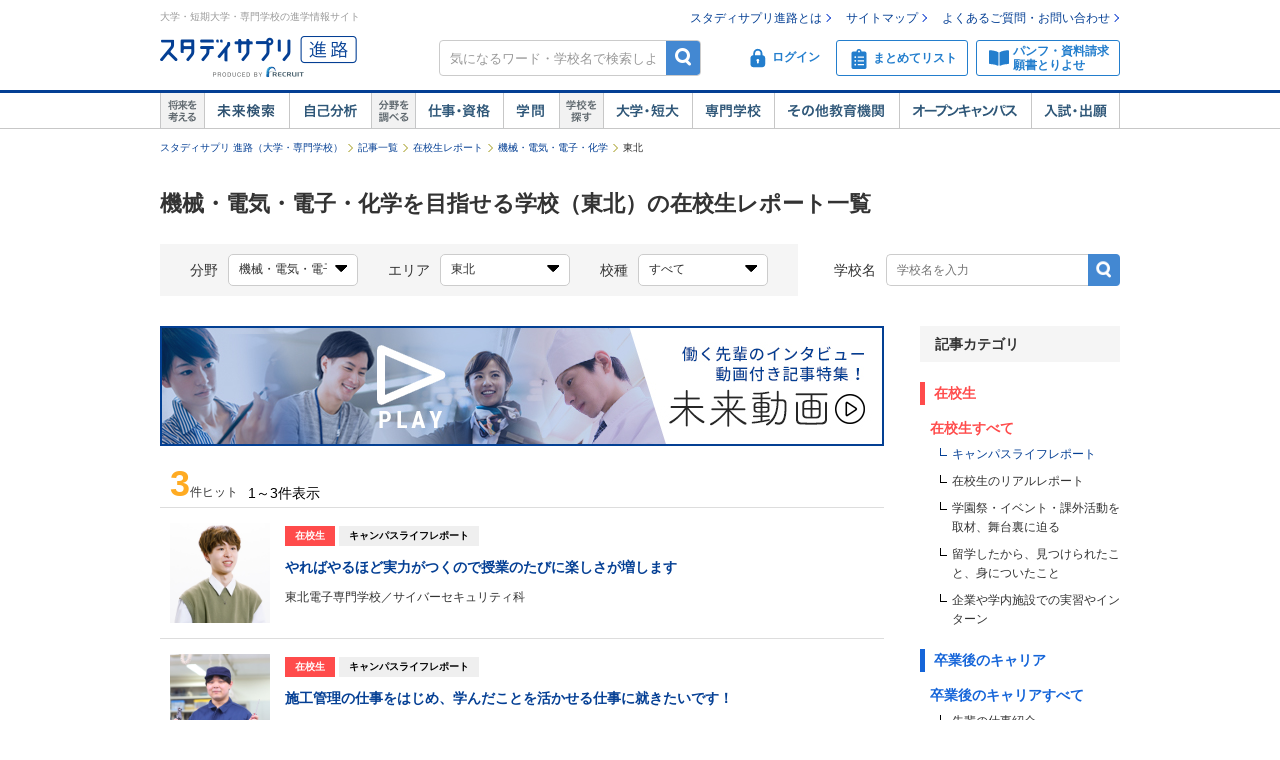

--- FILE ---
content_type: text/javascript; charset=utf-8
request_url: https://tm.r-ad.ne.jp/cv?k=&k2=&h=shingakunet.com&s=1&p=%2FempathyContents%2FcampusLife%2Fkeito_kd010%2FkoshuL_all%2Farea_02%2F&r=none&t=%E6%A9%9F%E6%A2%B0%E3%83%BB%E9%9B%BB%E6%B0%97%E3%83%BB%E9%9B%BB%E5%AD%90%E3%83%BB%E5%8C%96%E5%AD%A6%E3%82%92%E7%9B%AE%E6%8C%87%E3%81%9B%E3%82%8B%E5%AD%A6%E6%A0%A1%EF%BC%88%E6%9D%B1%E5%8C%97%EF%BC%89%E3%81%AE%E5%9C%A8%E6%A0%A1%E7%94%9F%E3%83%AC%E3%83%9D%E3%83%BC%E3%83%88%E4%B8%80%E8%A6%A7&x=1769215762068&u=&y=&j=ld&d=66&c=&ex=&z=&w=0&_r=636
body_size: 77
content:
_RAD9.sync("5KH0o0002A17i001BSfl","5KH0o0002A17i001BSfl");
